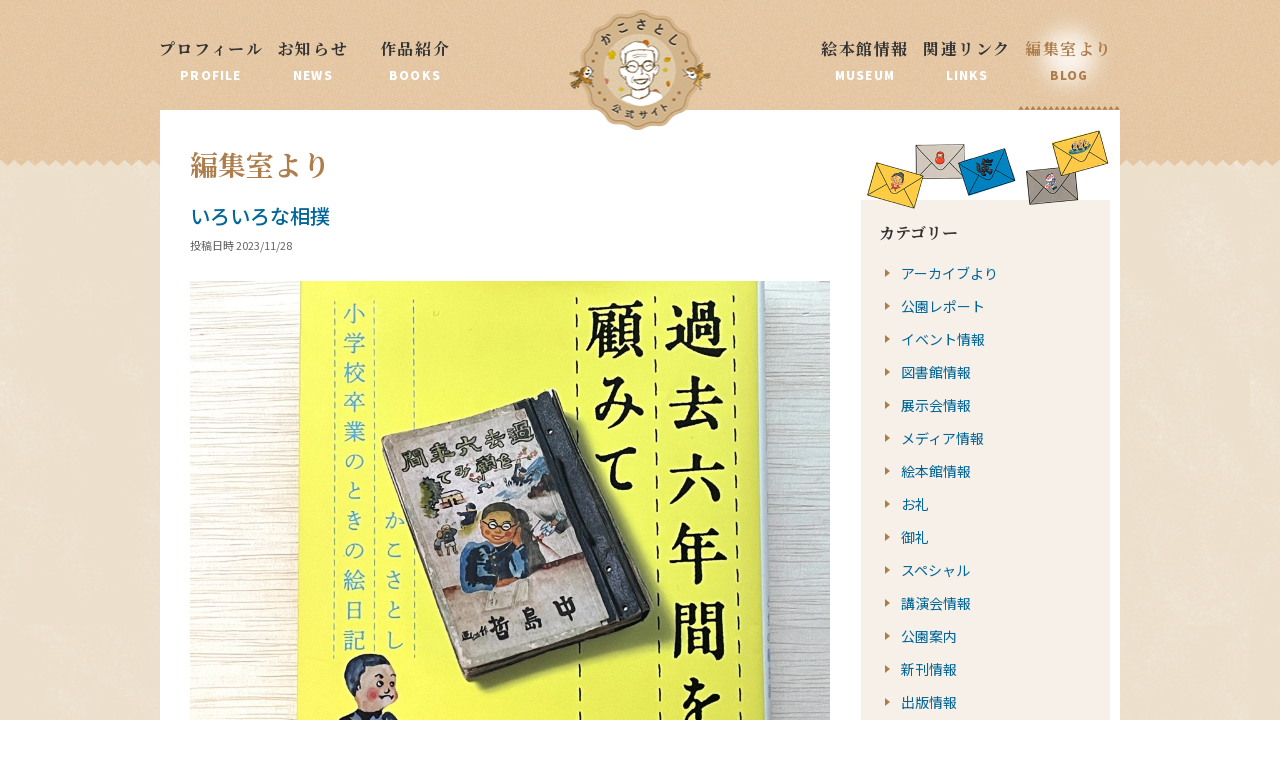

--- FILE ---
content_type: text/html; charset=UTF-8
request_url: https://kakosatoshi.jp/blog/%E7%9B%B8%E6%92%B2%E3%80%80/
body_size: 10200
content:
<!DOCTYPE html>
<html lang="ja">
<head>
	<meta charset="UTF-8">
	<meta name="viewport" content="width=device-width, initial-scale=1.0">
	<title>
	編集室より |	かこさとし 公式webサイト</title>
	
	<meta name="description" content="絵本作家、児童問題研究家で工学博士、技術士、加古総合研究所代表のかこさとし(加古里子)公式ホームページ。年譜とともに、主に絵本、紙芝居等の著作物を紹介する他、展示会情報など最新ニュースも発信。">
	<meta name="keywords" content="かこさとし,だるまちゃん,てんぐちゃん,かみなりちゃん,からすのパンやさん,にんじんばたけ,菊池寛賞,アンデルセン賞ノミネート,はははのはなし,とこちゃんはどこ">
	<!-- Favicon, Thumbnail image -->
	<!-- <link rel="shortcut icon" href="//images/favicon.ico"> -->
	<link rel="shortcut icon" href="https://kakosatoshi.jp/contents/wp-content/themes/kako_v2/images/favicon.ico">
	
	<!-- css -->
	<link href="https://kakosatoshi.jp/contents/wp-content/themes/kako_v2/css/flexslider.css" rel="stylesheet" type="text/css">
	<link href="https://kakosatoshi.jp/contents/wp-content/themes/kako_v2/css/slick.css" rel="stylesheet" type="text/css">
	<link href="https://kakosatoshi.jp/contents/wp-content/themes/kako_v2/css/slick-theme.css" rel="stylesheet" type="text/css">
	<link rel="stylesheet" href="https://kakosatoshi.jp/contents/wp-content/themes/kako_v2/style.css" type="text/css" />
	
	<meta name='robots' content='max-image-preview:large' />
<link rel='dns-prefetch' href='//ajax.googleapis.com' />
<script type="text/javascript">
/* <![CDATA[ */
window._wpemojiSettings = {"baseUrl":"https:\/\/s.w.org\/images\/core\/emoji\/15.0.3\/72x72\/","ext":".png","svgUrl":"https:\/\/s.w.org\/images\/core\/emoji\/15.0.3\/svg\/","svgExt":".svg","source":{"concatemoji":"https:\/\/kakosatoshi.jp\/contents\/wp-includes\/js\/wp-emoji-release.min.js?ver=6.6.4"}};
/*! This file is auto-generated */
!function(i,n){var o,s,e;function c(e){try{var t={supportTests:e,timestamp:(new Date).valueOf()};sessionStorage.setItem(o,JSON.stringify(t))}catch(e){}}function p(e,t,n){e.clearRect(0,0,e.canvas.width,e.canvas.height),e.fillText(t,0,0);var t=new Uint32Array(e.getImageData(0,0,e.canvas.width,e.canvas.height).data),r=(e.clearRect(0,0,e.canvas.width,e.canvas.height),e.fillText(n,0,0),new Uint32Array(e.getImageData(0,0,e.canvas.width,e.canvas.height).data));return t.every(function(e,t){return e===r[t]})}function u(e,t,n){switch(t){case"flag":return n(e,"\ud83c\udff3\ufe0f\u200d\u26a7\ufe0f","\ud83c\udff3\ufe0f\u200b\u26a7\ufe0f")?!1:!n(e,"\ud83c\uddfa\ud83c\uddf3","\ud83c\uddfa\u200b\ud83c\uddf3")&&!n(e,"\ud83c\udff4\udb40\udc67\udb40\udc62\udb40\udc65\udb40\udc6e\udb40\udc67\udb40\udc7f","\ud83c\udff4\u200b\udb40\udc67\u200b\udb40\udc62\u200b\udb40\udc65\u200b\udb40\udc6e\u200b\udb40\udc67\u200b\udb40\udc7f");case"emoji":return!n(e,"\ud83d\udc26\u200d\u2b1b","\ud83d\udc26\u200b\u2b1b")}return!1}function f(e,t,n){var r="undefined"!=typeof WorkerGlobalScope&&self instanceof WorkerGlobalScope?new OffscreenCanvas(300,150):i.createElement("canvas"),a=r.getContext("2d",{willReadFrequently:!0}),o=(a.textBaseline="top",a.font="600 32px Arial",{});return e.forEach(function(e){o[e]=t(a,e,n)}),o}function t(e){var t=i.createElement("script");t.src=e,t.defer=!0,i.head.appendChild(t)}"undefined"!=typeof Promise&&(o="wpEmojiSettingsSupports",s=["flag","emoji"],n.supports={everything:!0,everythingExceptFlag:!0},e=new Promise(function(e){i.addEventListener("DOMContentLoaded",e,{once:!0})}),new Promise(function(t){var n=function(){try{var e=JSON.parse(sessionStorage.getItem(o));if("object"==typeof e&&"number"==typeof e.timestamp&&(new Date).valueOf()<e.timestamp+604800&&"object"==typeof e.supportTests)return e.supportTests}catch(e){}return null}();if(!n){if("undefined"!=typeof Worker&&"undefined"!=typeof OffscreenCanvas&&"undefined"!=typeof URL&&URL.createObjectURL&&"undefined"!=typeof Blob)try{var e="postMessage("+f.toString()+"("+[JSON.stringify(s),u.toString(),p.toString()].join(",")+"));",r=new Blob([e],{type:"text/javascript"}),a=new Worker(URL.createObjectURL(r),{name:"wpTestEmojiSupports"});return void(a.onmessage=function(e){c(n=e.data),a.terminate(),t(n)})}catch(e){}c(n=f(s,u,p))}t(n)}).then(function(e){for(var t in e)n.supports[t]=e[t],n.supports.everything=n.supports.everything&&n.supports[t],"flag"!==t&&(n.supports.everythingExceptFlag=n.supports.everythingExceptFlag&&n.supports[t]);n.supports.everythingExceptFlag=n.supports.everythingExceptFlag&&!n.supports.flag,n.DOMReady=!1,n.readyCallback=function(){n.DOMReady=!0}}).then(function(){return e}).then(function(){var e;n.supports.everything||(n.readyCallback(),(e=n.source||{}).concatemoji?t(e.concatemoji):e.wpemoji&&e.twemoji&&(t(e.twemoji),t(e.wpemoji)))}))}((window,document),window._wpemojiSettings);
/* ]]> */
</script>
<style id='wp-emoji-styles-inline-css' type='text/css'>

	img.wp-smiley, img.emoji {
		display: inline !important;
		border: none !important;
		box-shadow: none !important;
		height: 1em !important;
		width: 1em !important;
		margin: 0 0.07em !important;
		vertical-align: -0.1em !important;
		background: none !important;
		padding: 0 !important;
	}
</style>
<link rel='stylesheet' id='wp-block-library-css' href='https://kakosatoshi.jp/contents/wp-includes/css/dist/block-library/style.min.css?ver=6.6.4' type='text/css' media='all' />
<style id='classic-theme-styles-inline-css' type='text/css'>
/*! This file is auto-generated */
.wp-block-button__link{color:#fff;background-color:#32373c;border-radius:9999px;box-shadow:none;text-decoration:none;padding:calc(.667em + 2px) calc(1.333em + 2px);font-size:1.125em}.wp-block-file__button{background:#32373c;color:#fff;text-decoration:none}
</style>
<style id='global-styles-inline-css' type='text/css'>
:root{--wp--preset--aspect-ratio--square: 1;--wp--preset--aspect-ratio--4-3: 4/3;--wp--preset--aspect-ratio--3-4: 3/4;--wp--preset--aspect-ratio--3-2: 3/2;--wp--preset--aspect-ratio--2-3: 2/3;--wp--preset--aspect-ratio--16-9: 16/9;--wp--preset--aspect-ratio--9-16: 9/16;--wp--preset--color--black: #000000;--wp--preset--color--cyan-bluish-gray: #abb8c3;--wp--preset--color--white: #ffffff;--wp--preset--color--pale-pink: #f78da7;--wp--preset--color--vivid-red: #cf2e2e;--wp--preset--color--luminous-vivid-orange: #ff6900;--wp--preset--color--luminous-vivid-amber: #fcb900;--wp--preset--color--light-green-cyan: #7bdcb5;--wp--preset--color--vivid-green-cyan: #00d084;--wp--preset--color--pale-cyan-blue: #8ed1fc;--wp--preset--color--vivid-cyan-blue: #0693e3;--wp--preset--color--vivid-purple: #9b51e0;--wp--preset--gradient--vivid-cyan-blue-to-vivid-purple: linear-gradient(135deg,rgba(6,147,227,1) 0%,rgb(155,81,224) 100%);--wp--preset--gradient--light-green-cyan-to-vivid-green-cyan: linear-gradient(135deg,rgb(122,220,180) 0%,rgb(0,208,130) 100%);--wp--preset--gradient--luminous-vivid-amber-to-luminous-vivid-orange: linear-gradient(135deg,rgba(252,185,0,1) 0%,rgba(255,105,0,1) 100%);--wp--preset--gradient--luminous-vivid-orange-to-vivid-red: linear-gradient(135deg,rgba(255,105,0,1) 0%,rgb(207,46,46) 100%);--wp--preset--gradient--very-light-gray-to-cyan-bluish-gray: linear-gradient(135deg,rgb(238,238,238) 0%,rgb(169,184,195) 100%);--wp--preset--gradient--cool-to-warm-spectrum: linear-gradient(135deg,rgb(74,234,220) 0%,rgb(151,120,209) 20%,rgb(207,42,186) 40%,rgb(238,44,130) 60%,rgb(251,105,98) 80%,rgb(254,248,76) 100%);--wp--preset--gradient--blush-light-purple: linear-gradient(135deg,rgb(255,206,236) 0%,rgb(152,150,240) 100%);--wp--preset--gradient--blush-bordeaux: linear-gradient(135deg,rgb(254,205,165) 0%,rgb(254,45,45) 50%,rgb(107,0,62) 100%);--wp--preset--gradient--luminous-dusk: linear-gradient(135deg,rgb(255,203,112) 0%,rgb(199,81,192) 50%,rgb(65,88,208) 100%);--wp--preset--gradient--pale-ocean: linear-gradient(135deg,rgb(255,245,203) 0%,rgb(182,227,212) 50%,rgb(51,167,181) 100%);--wp--preset--gradient--electric-grass: linear-gradient(135deg,rgb(202,248,128) 0%,rgb(113,206,126) 100%);--wp--preset--gradient--midnight: linear-gradient(135deg,rgb(2,3,129) 0%,rgb(40,116,252) 100%);--wp--preset--font-size--small: 13px;--wp--preset--font-size--medium: 20px;--wp--preset--font-size--large: 36px;--wp--preset--font-size--x-large: 42px;--wp--preset--spacing--20: 0.44rem;--wp--preset--spacing--30: 0.67rem;--wp--preset--spacing--40: 1rem;--wp--preset--spacing--50: 1.5rem;--wp--preset--spacing--60: 2.25rem;--wp--preset--spacing--70: 3.38rem;--wp--preset--spacing--80: 5.06rem;--wp--preset--shadow--natural: 6px 6px 9px rgba(0, 0, 0, 0.2);--wp--preset--shadow--deep: 12px 12px 50px rgba(0, 0, 0, 0.4);--wp--preset--shadow--sharp: 6px 6px 0px rgba(0, 0, 0, 0.2);--wp--preset--shadow--outlined: 6px 6px 0px -3px rgba(255, 255, 255, 1), 6px 6px rgba(0, 0, 0, 1);--wp--preset--shadow--crisp: 6px 6px 0px rgba(0, 0, 0, 1);}:where(.is-layout-flex){gap: 0.5em;}:where(.is-layout-grid){gap: 0.5em;}body .is-layout-flex{display: flex;}.is-layout-flex{flex-wrap: wrap;align-items: center;}.is-layout-flex > :is(*, div){margin: 0;}body .is-layout-grid{display: grid;}.is-layout-grid > :is(*, div){margin: 0;}:where(.wp-block-columns.is-layout-flex){gap: 2em;}:where(.wp-block-columns.is-layout-grid){gap: 2em;}:where(.wp-block-post-template.is-layout-flex){gap: 1.25em;}:where(.wp-block-post-template.is-layout-grid){gap: 1.25em;}.has-black-color{color: var(--wp--preset--color--black) !important;}.has-cyan-bluish-gray-color{color: var(--wp--preset--color--cyan-bluish-gray) !important;}.has-white-color{color: var(--wp--preset--color--white) !important;}.has-pale-pink-color{color: var(--wp--preset--color--pale-pink) !important;}.has-vivid-red-color{color: var(--wp--preset--color--vivid-red) !important;}.has-luminous-vivid-orange-color{color: var(--wp--preset--color--luminous-vivid-orange) !important;}.has-luminous-vivid-amber-color{color: var(--wp--preset--color--luminous-vivid-amber) !important;}.has-light-green-cyan-color{color: var(--wp--preset--color--light-green-cyan) !important;}.has-vivid-green-cyan-color{color: var(--wp--preset--color--vivid-green-cyan) !important;}.has-pale-cyan-blue-color{color: var(--wp--preset--color--pale-cyan-blue) !important;}.has-vivid-cyan-blue-color{color: var(--wp--preset--color--vivid-cyan-blue) !important;}.has-vivid-purple-color{color: var(--wp--preset--color--vivid-purple) !important;}.has-black-background-color{background-color: var(--wp--preset--color--black) !important;}.has-cyan-bluish-gray-background-color{background-color: var(--wp--preset--color--cyan-bluish-gray) !important;}.has-white-background-color{background-color: var(--wp--preset--color--white) !important;}.has-pale-pink-background-color{background-color: var(--wp--preset--color--pale-pink) !important;}.has-vivid-red-background-color{background-color: var(--wp--preset--color--vivid-red) !important;}.has-luminous-vivid-orange-background-color{background-color: var(--wp--preset--color--luminous-vivid-orange) !important;}.has-luminous-vivid-amber-background-color{background-color: var(--wp--preset--color--luminous-vivid-amber) !important;}.has-light-green-cyan-background-color{background-color: var(--wp--preset--color--light-green-cyan) !important;}.has-vivid-green-cyan-background-color{background-color: var(--wp--preset--color--vivid-green-cyan) !important;}.has-pale-cyan-blue-background-color{background-color: var(--wp--preset--color--pale-cyan-blue) !important;}.has-vivid-cyan-blue-background-color{background-color: var(--wp--preset--color--vivid-cyan-blue) !important;}.has-vivid-purple-background-color{background-color: var(--wp--preset--color--vivid-purple) !important;}.has-black-border-color{border-color: var(--wp--preset--color--black) !important;}.has-cyan-bluish-gray-border-color{border-color: var(--wp--preset--color--cyan-bluish-gray) !important;}.has-white-border-color{border-color: var(--wp--preset--color--white) !important;}.has-pale-pink-border-color{border-color: var(--wp--preset--color--pale-pink) !important;}.has-vivid-red-border-color{border-color: var(--wp--preset--color--vivid-red) !important;}.has-luminous-vivid-orange-border-color{border-color: var(--wp--preset--color--luminous-vivid-orange) !important;}.has-luminous-vivid-amber-border-color{border-color: var(--wp--preset--color--luminous-vivid-amber) !important;}.has-light-green-cyan-border-color{border-color: var(--wp--preset--color--light-green-cyan) !important;}.has-vivid-green-cyan-border-color{border-color: var(--wp--preset--color--vivid-green-cyan) !important;}.has-pale-cyan-blue-border-color{border-color: var(--wp--preset--color--pale-cyan-blue) !important;}.has-vivid-cyan-blue-border-color{border-color: var(--wp--preset--color--vivid-cyan-blue) !important;}.has-vivid-purple-border-color{border-color: var(--wp--preset--color--vivid-purple) !important;}.has-vivid-cyan-blue-to-vivid-purple-gradient-background{background: var(--wp--preset--gradient--vivid-cyan-blue-to-vivid-purple) !important;}.has-light-green-cyan-to-vivid-green-cyan-gradient-background{background: var(--wp--preset--gradient--light-green-cyan-to-vivid-green-cyan) !important;}.has-luminous-vivid-amber-to-luminous-vivid-orange-gradient-background{background: var(--wp--preset--gradient--luminous-vivid-amber-to-luminous-vivid-orange) !important;}.has-luminous-vivid-orange-to-vivid-red-gradient-background{background: var(--wp--preset--gradient--luminous-vivid-orange-to-vivid-red) !important;}.has-very-light-gray-to-cyan-bluish-gray-gradient-background{background: var(--wp--preset--gradient--very-light-gray-to-cyan-bluish-gray) !important;}.has-cool-to-warm-spectrum-gradient-background{background: var(--wp--preset--gradient--cool-to-warm-spectrum) !important;}.has-blush-light-purple-gradient-background{background: var(--wp--preset--gradient--blush-light-purple) !important;}.has-blush-bordeaux-gradient-background{background: var(--wp--preset--gradient--blush-bordeaux) !important;}.has-luminous-dusk-gradient-background{background: var(--wp--preset--gradient--luminous-dusk) !important;}.has-pale-ocean-gradient-background{background: var(--wp--preset--gradient--pale-ocean) !important;}.has-electric-grass-gradient-background{background: var(--wp--preset--gradient--electric-grass) !important;}.has-midnight-gradient-background{background: var(--wp--preset--gradient--midnight) !important;}.has-small-font-size{font-size: var(--wp--preset--font-size--small) !important;}.has-medium-font-size{font-size: var(--wp--preset--font-size--medium) !important;}.has-large-font-size{font-size: var(--wp--preset--font-size--large) !important;}.has-x-large-font-size{font-size: var(--wp--preset--font-size--x-large) !important;}
:where(.wp-block-post-template.is-layout-flex){gap: 1.25em;}:where(.wp-block-post-template.is-layout-grid){gap: 1.25em;}
:where(.wp-block-columns.is-layout-flex){gap: 2em;}:where(.wp-block-columns.is-layout-grid){gap: 2em;}
:root :where(.wp-block-pullquote){font-size: 1.5em;line-height: 1.6;}
</style>
<link rel='stylesheet' id='contact-form-7-css' href='https://kakosatoshi.jp/contents/wp-content/plugins/contact-form-7/includes/css/styles.css?ver=5.9.8' type='text/css' media='all' />
<link rel='stylesheet' id='wp-pagenavi-css' href='https://kakosatoshi.jp/contents/wp-content/plugins/wp-pagenavi/pagenavi-css.css?ver=2.70' type='text/css' media='all' />
<script type="text/javascript" src="//ajax.googleapis.com/ajax/libs/jquery/1.7.1/jquery.min.js?ver=1.7.1" id="jquery-js"></script>
<link rel="https://api.w.org/" href="https://kakosatoshi.jp/wp-json/" /><link rel="EditURI" type="application/rsd+xml" title="RSD" href="https://kakosatoshi.jp/contents/xmlrpc.php?rsd" />
<meta name="generator" content="WordPress 6.6.4" />
<link rel="canonical" href="https://kakosatoshi.jp/blog/%e7%9b%b8%e6%92%b2%e3%80%80/" />
<link rel='shortlink' href='https://kakosatoshi.jp/?p=10656' />
<link rel="alternate" title="oEmbed (JSON)" type="application/json+oembed" href="https://kakosatoshi.jp/wp-json/oembed/1.0/embed?url=https%3A%2F%2Fkakosatoshi.jp%2Fblog%2F%25e7%259b%25b8%25e6%2592%25b2%25e3%2580%2580%2F" />
<link rel="alternate" title="oEmbed (XML)" type="text/xml+oembed" href="https://kakosatoshi.jp/wp-json/oembed/1.0/embed?url=https%3A%2F%2Fkakosatoshi.jp%2Fblog%2F%25e7%259b%25b8%25e6%2592%25b2%25e3%2580%2580%2F&#038;format=xml" />

	<!-- jQuery	 -->
	<script src="https://kakosatoshi.jp/contents/wp-content/themes/kako_v2/js/jquery.flexslider.js"></script>
	<script src="https://kakosatoshi.jp/contents/wp-content/themes/kako_v2/js/slick.js"></script>
	<script src="https://kakosatoshi.jp/contents/wp-content/themes/kako_v2/js/smooth-scroll.js"></script>
	
	<script>

	   
	  
      
      
	// サイドナビとコンテンツの高さを揃える
	$(window).load(function() {
		var h = $("#contents_inner").height();
		var h2 = h -70 ;
		$(".area_a").css("height", h2  + "px");
	});
	
	//書籍の高さを揃える

		$(window).load(function() {
			$(".book_block").each(function(index, elem){
				var parent = $(elem);
			　var rboxheight = $(".book_text", parent).height();
				var lboxheight = rboxheight +13 ;

				
				if(rboxheight > 162){
				$(".book_image", parent).css("height", lboxheight  + "px");	
			}
		});
		
	});

	</script>


<!-- プロフィール用 -->


<!-- 絵本館情報のみ -->




<script>
  (function(i,s,o,g,r,a,m){i['GoogleAnalyticsObject']=r;i[r]=i[r]||function(){
  (i[r].q=i[r].q||[]).push(arguments)},i[r].l=1*new Date();a=s.createElement(o),
  m=s.getElementsByTagName(o)[0];a.async=1;a.src=g;m.parentNode.insertBefore(a,m)
  })(window,document,'script','//www.google-analytics.com/analytics.js','ga');

  ga('create', 'UA-72946881-1', 'auto');
  ga('send', 'pageview');

</script>
</head>


<body id="blog" class="blog-template-default single single-blog postid-10656">
<div id="contents_wrapper">

<div class="header-wrapper">	
<header class="global">
	<nav class="clearfix">

		<ul class="leftnav pc">
			<li class="profile">
				<a  href="https://kakosatoshi.jp/profile/">
					<span class="minc">プロフィール</span>
					<span class="title_en">PROFILE</span>
				</a>
			</li>
			<li class="news">
				<a  href="https://kakosatoshi.jp/news">
					<span class="minc">お知らせ</span>
					<span class="title_en">NEWS</span>
				</a>
			</li>
			<li class="works">
				<a  href="https://kakosatoshi.jp/books/">
					<span class="minc">作品紹介</span>
					<span class="title_en">BOOKS</span>
				</a>
			</li>
		</ul>
		
				<h1 class="kasoulogo"><a href="https://kakosatoshi.jp">かこさとし 公式サイト</a></h1>	
				
		

		<ul class="rightnav pc">
			<li class="museum">
				<a  href="https://kakosatoshi.jp/museum/">
					<span class="minc">絵本館情報</span>
					<span class="title_en">MUSEUM</span>
				</a>
			</li>
			<li class="links">
				<a  href="https://kakosatoshi.jp/links/">
					<span class="minc">関連リンク</span>
					<span class="title_en">LINKS</span>
				</a>
			</li>
			<li class="blog">
				<a class="current" href="https://kakosatoshi.jp/blog/">
					<span class="minc">編集室より</span>
					<span class="title_en">BLOG</span>
				</a>
			</li>
		</ul>

	</nav>
</header>
</div><!-- //.header-wrapper -->


<!-- <div class="slide">
<img class="slide_flame" src="https://kakosatoshi.jp/contents/wp-content/themes/kako_v2/images/slide_flame.png" alt="slide_flame" width="960" height="478"> 
	<div class="flexslider">
      <ul class="slides">
	   	   	   	   		<li><img src=""   height="" /></li>
	   	         </ul>
    </div> -->
<!--</div>--><!-- //.slide -->
	

<!-- Contents -->			
<div class="contents">

<button type="button" class="js-select_btn select_btn sp mt10">
	絞り込む
	<img src="https://kakosatoshi.jp/contents/wp-content/themes/kako_v2/images/arrow_down.svg" alt="">
</button>

<div id="contents_inner" class="clearfix">
	
	<div class="leftbox">

<h1 class="mt2 mb15 Contents_ttl_sp not_cat_head"> 
	<div class="news_tit minc brown f28 Contents_ttl_sp title">
	編集室より
	</div>

	
	<div>
		<img class="topimg_sp sp" src="https://kakosatoshi.jp/contents/wp-content/uploads/2024/09/image-6.png"  width="250" height="84">
	</div>
</h1>


	<div class="area_a">
		
		
<!-- article start -->
<article class="kiji">
	<div class="pr30 pl30 pb36 mb25 kiji_inner">
	<div class="top_area">
		<h3 class="f20 bold c_blue mb5"><a href="https://kakosatoshi.jp/blog/%e7%9b%b8%e6%92%b2%e3%80%80/">いろいろな相撲　</a></h3>
		<div class="date f12 mb27">投稿日時 2023/11/28</div>
	</div><!-- //.top_area -->
	<div class="middle_area layout_block">
		<!-- レイアウトstart -->
										
																	
						<div class="tac">
							<img class="one size_large" src="https://kakosatoshi.jp/contents/wp-content/uploads/2023/11/IMG_6775-1024x768.jpeg"  width="1024" height="768" />
						</div>

										
										<p class="text">相撲は加古が子どもの頃、つまり昭和のはじめ男の子なら必ずした遊びでした。<br />
<br />
『過去六年間を顧みて』(2018年偕成社)には小学校六年生の級友の60人余りの名前と「アダ名」に「スモウ名」が書かれた表があるほどです。<br />
「僕」のあだ名は「ガンテツ」。頑固な哲(さとし＝加古の本名)という意味ですが、級友はさとしとは言わずテッチャン、テツと呼んでいたそうです。そしてスモウ名は「大潮」。当時から身体が大きかったからでしょう。<br />
<br />
駄菓子屋さんには「相撲カードや、お相撲さんの形をしためんこも売っていた」そうです。</p>
					
									
																	
						<div class="tac">
							<img class="one size_large" src="https://kakosatoshi.jp/contents/wp-content/uploads/2023/11/IMG_6658-1024x768.jpeg"  width="1024" height="768" />
						</div>

										
										<p class="text">絵本『だるまちゃんとにおうちゃん』には、指相撲や腕相撲、足相撲の他に「けんけんずもう」「てたたきずもう」(下)など、こんなにもたくさんの種類のお相撲があるのかと驚くほどが登場し、だるまちゃんたちが次々遊びます。</p>
					
									
																	
						<div class="tac">
							<img class="one size_large" src="https://kakosatoshi.jp/contents/wp-content/uploads/2023/11/IMG_6656-1024x768.jpeg"  width="1024" height="768" />
						</div>

										
										<p class="text">『あそびずかん　ふゆのまき』(2014年小峰書店)にもたくさんの相撲遊びが紹介されています。<br />
両手でする指相撲は難しそうですが、いつでもどこでも遊べていいですね。</p>
					
									
																	
						<div class="tac">
							<img class="one size_large" src="https://kakosatoshi.jp/contents/wp-content/uploads/2023/11/IMG_6754-1024x770.jpeg"  width="1024" height="770" />
						</div>

										
										<p class="text">『ぼくのハはもうおとな』(1980年フレーベル館)にでてくる横綱は「牙の山」というかわったしこなです。<br />
これは、乳歯が生え変わる頃、おおむね6歳頃になると上下左右の奥にはえる「6さいきゅうし」を印象に残るように例えているのです。6さい臼歯は、はえそろうまでに時間がかかり虫歯になりやすいので、注意をしてほしいと願う加古の工夫から描かれたものです。</p>
					
									
																	
						<div class="tac">
							<img class="one size_large" src="https://kakosatoshi.jp/contents/wp-content/uploads/2023/11/IMG_6653-1024x768.jpeg"  width="1024" height="768" />
						</div>

										
										<p class="text">お相撲さんといえば思い出すのがちゃんこ鍋。<br />
この名前の由来には諸説あるようですが、『そろって鍋ものにっこり煮もの』(1994年農文協)に登場する、このお相撲さんたちの見事な体つきとそれを支える大きな鍋に目を見張ります。</p>
					
									
																	
						<div class="tac">
							<img class="one size_large" src="https://kakosatoshi.jp/contents/wp-content/uploads/2023/11/IMG_6664-3-1024x768.jpeg"  width="1024" height="768" />
						</div>

										
										<p class="text">そして、鍋に入れる美味しい材料の番付! <br />
しこなのような名前ひとつひとつに笑ってしまいます。加古のユーモアに脱帽です。<br />
</p>
					
									
																	
						<div class="tac">
							<img class="one size_large" src="https://kakosatoshi.jp/contents/wp-content/uploads/2023/11/IMG_6665-1-1024x768.jpeg"  width="1024" height="768" />
						</div>

									
			<!-- レイアウトend-->
			</div><!-- //.middle_area -->
	<div class="bottom_area clearfix">
		<div class="fl f10">
						    					<a href="https://kakosatoshi.jp/blog/cat_blog/%e4%bd%9c%e5%93%81%e3%81%ab%e3%82%88%e3%81%9b%e3%81%a6/" rel="tag">作品によせて</a>			    						</div>
		<div class="gototop tar mt5"><a href="#" data-scroll>ページの先頭に戻る</a></div>
	</div><!-- //.bottom_area -->
	</div><!-- //.pr30 pl30 -->
</article>
<!-- article end -->


	<div class="pr30 pl30 pb18 clearfix nextprevious">
		<div class="fr btn_right mt8"><a href="https://kakosatoshi.jp/blog/2023%e5%b9%b412%e6%9c%881%e6%97%a5%e3%81%8b%e3%82%89%e8%b6%8a%e5%89%8d%e5%b8%82%e7%b5%b5%e6%9c%ac%e9%a4%a8%e3%80%80%e6%96%b0%e5%b1%95%e7%a4%ba%e3%80%8c%e3%81%8b%e3%82%89%e3%81%99%e3%81%95%e3%82%93/" rel="next">次の記事へ</a></div>
		<div class="fl btn_left mt8"><a href="https://kakosatoshi.jp/blog/2023%e5%b9%b411%e6%9c%8821%e6%97%a5%e3%80%8c%e7%be%8e%e8%a1%93%e5%b1%95%e3%83%8a%e3%83%93%e3%80%8d%e3%81%a7%e8%b6%8a%e5%89%8d%e5%b8%82%e3%81%ae%e7%b5%b5%e6%9c%ac%e9%a4%a8%e7%b4%b9%e4%bb%8b/" rel="prev">前の記事へ</a></div>
	</div><!-- //.pr30 pl30 pb20 -->

	
	
	</div><!-- //.block_a -->
	</div><!-- //.leftbox -->
	
	<div id="js-modal_sp" class="rightbox area_a modal">
		
				        
      	<img class="topimg pc" src="https://kakosatoshi.jp/contents/wp-content/uploads/2024/09/image-6.png"  width="250" height="84"  style="top:20px;"　 />	
		
	
<!-- 	<div id="move_menu"> -->
<div class="rightbox_inner">
	<h2 class="minc sidetit">カテゴリー</h2>
	<ul class="sidenav2 mt18">
<li><a href="https://kakosatoshi.jp/blog/cat_blog/%e3%82%a2%e3%83%bc%e3%82%ab%e3%82%a4%e3%83%96%e3%82%88%e3%82%8a/">アーカイブより</a></li><li><a href="https://kakosatoshi.jp/blog/cat_blog/%e5%85%ac%e5%9c%92%e3%83%ac%e3%83%9d%e3%83%bc%e3%83%88/">公園レポート</a></li><li><a href="https://kakosatoshi.jp/blog/cat_blog/%e3%82%a4%e3%83%99%e3%83%b3%e3%83%88%e6%83%85%e5%a0%b1/">イベント情報</a></li><li><a href="https://kakosatoshi.jp/blog/cat_blog/%e5%9b%b3%e6%9b%b8%e9%a4%a8%e6%83%85%e5%a0%b1/">図書館情報</a></li><li><a href="https://kakosatoshi.jp/blog/cat_blog/%e5%b1%95%e7%a4%ba%e4%bc%9a%e6%83%85%e5%a0%b1/">展示会情報</a></li><li><a href="https://kakosatoshi.jp/blog/cat_blog/%e3%83%a1%e3%83%87%e3%82%a3%e3%82%a2%e6%83%85%e5%a0%b1/">メディア情報</a></li><li><a href="https://kakosatoshi.jp/blog/cat_blog/%e7%b5%b5%e6%9c%ac%e9%a4%a8%e6%83%85%e5%a0%b1/">絵本館情報</a></li><li><a href="https://kakosatoshi.jp/blog/cat_blog/%e3%81%8a%e7%a4%bc/">お礼</a></li><li><a href="https://kakosatoshi.jp/blog/cat_blog/%e5%be%a1%e7%a4%bc/">御礼</a></li><li><a href="https://kakosatoshi.jp/blog/cat_blog/%e3%82%b9%e3%83%9a%e3%82%b7%e3%83%a3%e3%83%ab/">スペシャル</a></li><li><a href="https://kakosatoshi.jp/blog/cat_blog/%e8%ac%9b%e6%bc%94%e4%bc%9a%e6%83%85%e5%a0%b1/">講演会情報</a></li><li><a href="https://kakosatoshi.jp/blog/cat_blog/%e5%85%ac%e5%9c%92%e6%a1%88%e5%86%85/">公園案内</a></li><li><a href="https://kakosatoshi.jp/blog/cat_blog/%e6%96%b0%e5%88%8a%e6%83%85%e5%a0%b1/">新刊情報</a></li><li><a href="https://kakosatoshi.jp/blog/cat_blog/%e5%87%ba%e7%89%88%e6%83%85%e5%a0%b1/">出版情報</a></li><li><a href="https://kakosatoshi.jp/blog/cat_blog/%e5%b1%95%e7%a4%ba%e4%bc%9a%e3%83%ac%e3%83%9d%e3%83%bc%e3%83%88/">展示会レポート</a></li><li><a href="https://kakosatoshi.jp/blog/cat_blog/%e8%ac%9b%e6%bc%94%e4%bc%9a%e3%83%ac%e3%83%9d%e3%83%bc%e3%83%88/">講演会レポート</a></li><li><a href="https://kakosatoshi.jp/blog/cat_blog/%e3%81%93%e3%81%bc%e3%82%8c%e8%a9%b1/">こぼれ話</a></li><li><a href="https://kakosatoshi.jp/blog/cat_blog/%e3%82%a4%e3%83%99%e3%83%b3%e3%83%88-%e3%83%ac%e3%83%9d%e3%83%bc%e3%83%88/">イベント レポート</a></li><li><a href="https://kakosatoshi.jp/blog/cat_blog/%e3%81%94%e6%8c%a8%e6%8b%b6/">ご挨拶</a></li><li><a href="https://kakosatoshi.jp/blog/cat_blog/%e3%81%82%e3%81%a8%e3%81%8c%e3%81%8d%e3%81%8b%e3%82%89/">あとがきから</a></li><li><a href="https://kakosatoshi.jp/blog/cat_blog/%e4%bd%9c%e5%93%81%e3%81%ab%e3%82%88%e3%81%9b%e3%81%a6/">作品によせて</a></li>

	</ul>
	
	<h2 class="minc sidetit2">アーカイブ</h2>
	<ul class="sidenav2 mt16">
		<li><a href='https://kakosatoshi.jp/blog/2026/'>2026</a></li><li>	<a href='https://kakosatoshi.jp/blog/2025/'>2025</a></li><li>	<a href='https://kakosatoshi.jp/blog/2024/'>2024</a></li><li>	<a href='https://kakosatoshi.jp/blog/2023/'>2023</a></li><li>	<a href='https://kakosatoshi.jp/blog/2022/'>2022</a></li><li>	<a href='https://kakosatoshi.jp/blog/2021/'>2021</a></li><li>	<a href='https://kakosatoshi.jp/blog/2020/'>2020</a></li><li>	<a href='https://kakosatoshi.jp/blog/2019/'>2019</a></li><li>	<a href='https://kakosatoshi.jp/blog/2018/'>2018</a></li><li>	<a href='https://kakosatoshi.jp/blog/2017/'>2017</a></li><li>	<a href='https://kakosatoshi.jp/blog/2016/'>2016</a></li>	</ul>
</div>
<!-- 	</div> -->
	
	</div><!-- //.rightbox -->
</div><!-- //#contents_inner -->

<div class="clearfix mt54 mb37 bottom_breadcrumb">
	<div class="topicpass f10">
		<ul>
		<li><a href="/">ホーム</a><span>></span></li>
		<li><a href="https://kakosatoshi.jp/blog">編集室より</a><span>></span></li>
		<li>いろいろな相撲　</li>
		</ul>
		</ul>
	</div>
	
	<div class="gototop tar">
		<a href="#" data-scroll>ページの先頭に戻る</a>
	</div>
</div><!-- //.contents -->
</div>
<!-- Footer -->			
<footer class="tac">
	<div class="footer_content">
		<p class="mb10"><a class="yaji" href="https://kakosatoshi.jp/terms/">当ウェブサイトのご利用にあたって</a></p>
		<p class="f10 prohibited_matter">当サイトの掲載物（文章・写真・イラスト・画像・動画など）について、許可なく転載を禁じます。</p>
	</div>
<p class="copy f10">&copy; 2026 KAKOSATOSHI・加古総合研究所</p>
</footer>

<div class="sp sp_nav">
	<div class="nav_bottom">
		<a href="https://kakosatoshi.jp">
			<img src="https://kakosatoshi.jp/contents/wp-content/themes/kako_v2/images/ttl_off.png" alt="" class="logo">
		</a>
		<div class="flex">
			<a href="https://kakosatoshi.jp" class="site_title minc">
				かこさとし公式サイト
			</a>
			<div id="js-burger-wrapper" class="burger-wrapper">
				<button type="button" id="js-hamburger" class="hamburger">
				</button>
			</div>
		</div>
	</div>

	<div id="js-sp_nav_lists" class="nav">
		<ul class="nav_list">
			<li>
				<a href="https://kakosatoshi.jp/profile" class="menu_ttl_sp link_btn">プロフィール</a>
			</li>
			<li>
				<a href="https://kakosatoshi.jp/news" class="menu_ttl_sp link_btn">お知らせ</a>
			</li>
			<li>
				<a href="https://kakosatoshi.jp/books" class="menu_ttl_sp link_btn">作品紹介</a>
			</li>
			<li class="js-dropdown dropdown">
				<div class="menu_ttl_sp link_btn dropdown_btn_wrap">
					<a href="https://kakosatoshi.jp/museum" class="dropdown_link">
						<span class="inner">
							絵本館情報
						</span>
					</a>
					<button type="button" class="js-dropdown_btn dropdown_btn">
						<img src="https://kakosatoshi.jp/contents/wp-content/themes/kako_v2/images/arrow_brown_up.svg" alt="" class="arrow">
					</button>
				</div>
				<div class="dropdown_body">
					<ul class="links">
						<li class="text10_tag_link">
							<a href="https://kakosatoshi.jp/museum#block_b">最新情報</a>
						</li>
						<li class="text10_tag_link">
							<a href="https://kakosatoshi.jp/museum#block_a">ふるさと絵本館「砳」</a>
						</li>
						<li class="text10_tag_link">
							<a href="https://kakosatoshi.jp/museum#block_c">アクセス</a>
						</li>
						<li class="text10_tag_link">
							<a href="https://kakosatoshi.jp/museum#block_d">絵本館周辺の情報</a>
						</li>
					</ul>
				</div>
			</li>
			<li>
				<a href="https://kakosatoshi.jp/links" class="menu_ttl_sp link_btn">関連リンク</a>
			</li>
			<li>
				<a href="https://kakosatoshi.jp/blog" class="menu_ttl_sp link_btn">編集室より</a>
			</li>
			<li>
				<a href="https://www.kakosatoshi.com/" class="menu_ttl_sp link_btn karasu" target="_blank">
					<img class="ico" src="https://kakosatoshi.jp/contents/wp-content/themes/kako_v2/images/menu_icon_karasu50th.png" alt="">
					からすのパンやさん 出版50周年記念 HP
				</a>
			</li>
			<li>
				<a href="https://twitter.com/kakosatoshi_jp" class="menu_ttl_sp link_btn x_link" target="_blank">
					<img class="ico" src="https://kakosatoshi.jp/contents/wp-content/themes/kako_v2/images/menu_icon_x.svg" alt="">
					かこさとし公式X
				</a>
			</li>
		</ul>

		<div class="nav_list_2">
			<a href="https://kakosatoshi.jp" class="home_link">
				<img src="https://kakosatoshi.jp/contents/wp-content/themes/kako_v2/images/arrow_white.png" alt="">
				サイトホームに戻る
			</a>
		</div>
	</div>
</div>

</div><!-- //#contents_wrapper -->

<button type="button" id="js-modal_close" class="modal_close_btn minc sp">閉じる</button>

<div id="js-overlay" class="overlay"></div>

<script type="text/javascript" src="https://kakosatoshi.jp/contents/wp-includes/js/dist/hooks.min.js?ver=2810c76e705dd1a53b18" id="wp-hooks-js"></script>
<script type="text/javascript" src="https://kakosatoshi.jp/contents/wp-includes/js/dist/i18n.min.js?ver=5e580eb46a90c2b997e6" id="wp-i18n-js"></script>
<script type="text/javascript" id="wp-i18n-js-after">
/* <![CDATA[ */
wp.i18n.setLocaleData( { 'text direction\u0004ltr': [ 'ltr' ] } );
/* ]]> */
</script>
<script type="text/javascript" src="https://kakosatoshi.jp/contents/wp-content/plugins/contact-form-7/includes/swv/js/index.js?ver=5.9.8" id="swv-js"></script>
<script type="text/javascript" id="contact-form-7-js-extra">
/* <![CDATA[ */
var wpcf7 = {"api":{"root":"https:\/\/kakosatoshi.jp\/wp-json\/","namespace":"contact-form-7\/v1"}};
/* ]]> */
</script>
<script type="text/javascript" id="contact-form-7-js-translations">
/* <![CDATA[ */
( function( domain, translations ) {
	var localeData = translations.locale_data[ domain ] || translations.locale_data.messages;
	localeData[""].domain = domain;
	wp.i18n.setLocaleData( localeData, domain );
} )( "contact-form-7", {"translation-revision-date":"2024-07-17 08:16:16+0000","generator":"GlotPress\/4.0.1","domain":"messages","locale_data":{"messages":{"":{"domain":"messages","plural-forms":"nplurals=1; plural=0;","lang":"ja_JP"},"This contact form is placed in the wrong place.":["\u3053\u306e\u30b3\u30f3\u30bf\u30af\u30c8\u30d5\u30a9\u30fc\u30e0\u306f\u9593\u9055\u3063\u305f\u4f4d\u7f6e\u306b\u7f6e\u304b\u308c\u3066\u3044\u307e\u3059\u3002"],"Error:":["\u30a8\u30e9\u30fc:"]}},"comment":{"reference":"includes\/js\/index.js"}} );
/* ]]> */
</script>
<script type="text/javascript" src="https://kakosatoshi.jp/contents/wp-content/plugins/contact-form-7/includes/js/index.js?ver=5.9.8" id="contact-form-7-js"></script>

<script>
	smoothScroll.init() ;
	
	$('#js-burger-wrapper').on('click', function(){
		$('#js-hamburger').toggleClass('open')
		$('#js-sp_nav_lists').toggleClass('open')
	})

	// モーダル
	$('.js-select_btn').each(function() {
		$(this).on('click', function(){
			$('#js-modal_sp').addClass('open')
			$('#js-modal_close').addClass('show')
			$('#js-overlay').addClass('show')
		})
	});
	$('#js-overlay').on('click', function(){
		$('#js-modal_sp').removeClass('open')
			$('.js-modal_book_img').removeClass('open')
		$('#js-modal_close').removeClass('show')
		$('#js-overlay').removeClass('show')
	})
	$('#js-modal_close').on('click', function(){
		$('#js-modal_sp').removeClass('open')
		$('.js-modal_book_img').removeClass('open')
		$('#js-modal_close').removeClass('show')
		$('#js-overlay').removeClass('show')
	})

	// SPメニュードロップダウン
	$('.js-dropdown_btn').each(function(){
		$(this).on('click', function(){
			$(this).parent().parent('.js-dropdown').toggleClass('open')
		})
	})
</script>

</body>
</html>

--- FILE ---
content_type: text/css
request_url: https://kakosatoshi.jp/contents/wp-content/themes/kako_v2/style.css
body_size: 433
content:
/*
Theme Name: かこさとしv2
Author: penguin
*/

@charset "UTF-8";
@import url(css/style.css);
/* @import url(css/20230215.css); */

.searchBtn {
    position: absolute;
    top: 0;
    _top: 1px;
    left: 194px;
    -webkit-border-top-right-radius: 3px;
    -webkit-border-bottom-right-radius: 3px;
    -moz-border-radius-topright: 3px;
    -moz-border-radius-bottomright: 3px;
    border-top-right-radius: 3px;
    border-bottom-right-radius: 3px;
}


/* #contents_inner .rightbox .topimg{
	    position: absolute;
    right: inherit; 
    top: 10px;
    
} */
.noside img.topimg2 {
    position: absolute;
    right: 31px;
    top: 10px;
}

.news_tit{display: inline; }
.news_tit img{
margin-bottom: 3px;
margin-left: 5px;
}

#contents_inner{
	padding-bottom: 10px;
}
li.profile a,li.news a,li.works a,li.museum a,li.links a,li.blog a{
	-webkit-transition: all 0.2s linear;  /* Saf3.2+, Chrome */
	-moz-transition: all 0.2s linear;  /* FF4+ */
	-ms-transition: all 0.2s linear;  /* IE10? */
	-o-transition: all 0.2s linear;  /* Opera 10.5+ */
	transition: all 0.2s linear;	
}
li.profile a:hover,li.news a:hover,li.works a:hover,li.museum a:hover,li.links a:hover,li.blog a:hover{
	-webkit-transition: all 0.2s linear;  /* Saf3.2+, Chrome */
	-moz-transition: all 0.2s linear;  /* FF4+ */
	-ms-transition: all 0.2s linear;  /* IE10? */
	-o-transition: all 0.2s linear;  /* Opera 10.5+ */
	transition: all 0.2s linear;	
}

#id_top .topicpass.f10 a{
	  color: #ad7e4c;
}